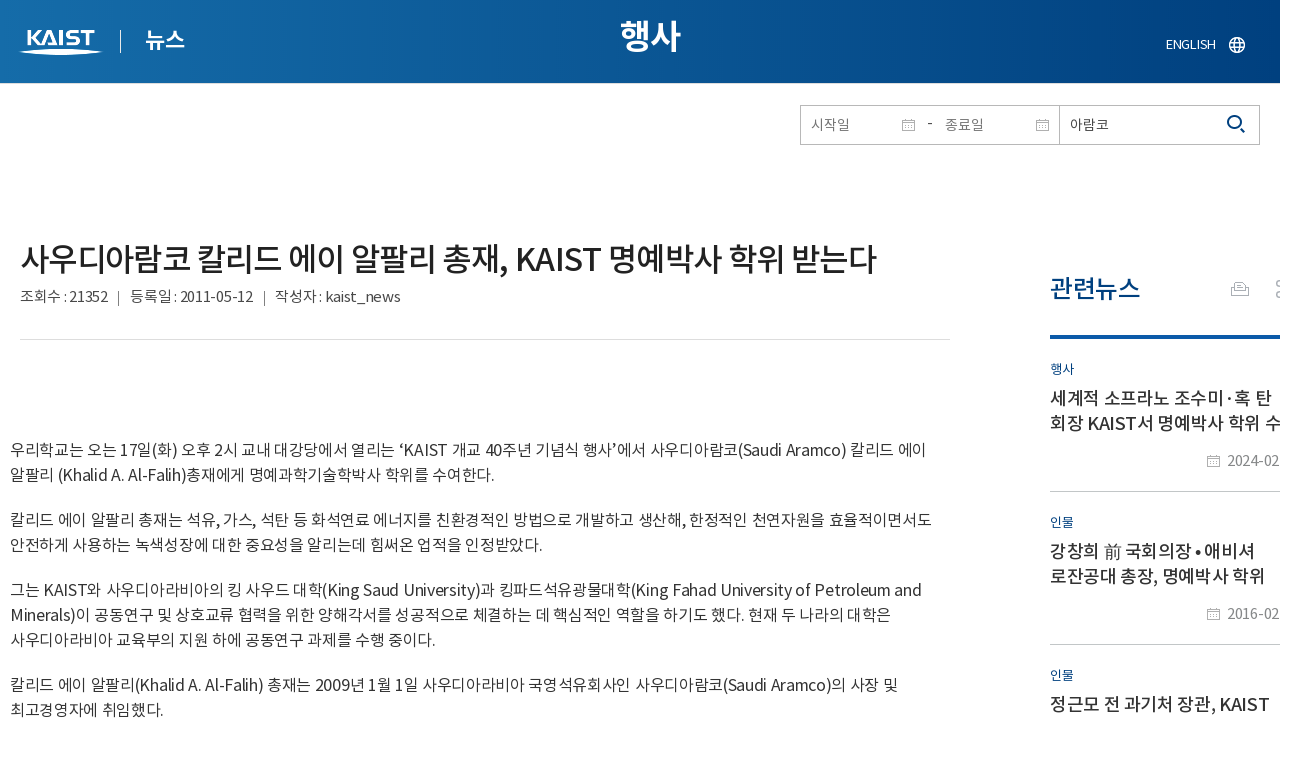

--- FILE ---
content_type: text/html; charset=UTF-8
request_url: https://news.kaist.ac.kr/news/html/news/?mode=V&mng_no=1189&skey=keyword&sval=%EC%95%84%EB%9E%8C%EC%BD%94&list_s_date=&list_e_date=&GotoPage=1
body_size: 44880
content:
<!DOCTYPE html>
<html lang="ko">
<head>
<meta charset="utf-8"/>
<meta name="format-detection" content="telephone=no"/>
<meta name="viewport" content="user-scalable=no,initial-scale=1.0,maximum-scale=1.0,minimum-scale=1.0,width=device-width">
<meta name="author" content=""><!-- 작성자//메인은 사이트네임,서브는 각 컨텐츠 담당자  -->
<meta name="keywords" content=""><!-- 키워드 //SEO검색 관련으로 인하여 삽입 // 각 컨텐츠 별로 추가 또는 컨텐츠타이틀 게시판view는 게시글 제목 -->
<meta name="description" content="사이트 설명을 간략히 기록 해주세요."><!--  상세설명 -->
<meta name="copyright" content="">
<meta property="og:type" content="website">
<meta property="og:title" content="NEWS">
<meta property="og:image" content="/common/img/logo.png">
<meta property="og:description" content="사이트 설명을 간략히 기록 해주세요.">
<title>NEWS</title>

<link rel="stylesheet" href="/pcms/common/css/common.css" />
<!-- <link rel="stylesheet" href="/news/css/common.css" />폰트리셋 -->

<link rel="stylesheet" href="/pcms/common/pluigs/bootstrap/bootstrap.min.css" />
<link rel="stylesheet" href="/pcms/common/font/font-awesome.css" />
<link rel="stylesheet" href="/pcms/common/css/acego.ui.min.css" />
<link rel="stylesheet" href="/common/js/jquery-ui-1.12.1/jquery-ui.min.css" type="text/css" media="all">
<link rel="stylesheet" href="/site/news/css/layout.css?v=202107141426" type="text/css" media="all">
<link rel="stylesheet" href="/site/news/css/skin.css" type="text/css" media="all">

<!-- <link rel="stylesheet" href="/news/css/layout.css" type="text/css" media="all"> -->
    <link rel="stylesheet" href="/pcms/common/css/program.css" />
    <link rel="stylesheet" href="/pcms/common/css/board.min.css" />
    <link rel="stylesheet" href="/pcms/common/css/ir-icon.css" />


<link rel="stylesheet" href="/site/common/css/prog.css" type="text/css" media="all">
<link rel="stylesheet" href="/site/news/css/prog.css" />
<!-- basic script -->
<script src="/pcms/common/pluigs/jQuery/jquery-3.3.1.min.js"></script>
<script src="/pcms/common/pluigs/jQuery/jquery-migrate-1.4.1.min.js" defer="defer"></script>
<script src="/pcms/common/pluigs/jQueryUI/jquery-ui.min.js" defer="defer"></script>
<script src="/pcms/common/js/acego.common.js" defer="defer"></script>
<script src="/pcms/common/js/scroll/common-scroll.js" defer="defer"></script>
<script src="/pcms/common/js/popzone/common-popup.js" defer="defer"></script>
<script src="/common/js/common.js" defer="defer"></script> <!-- common js -->

<script src="/site/news/js/layout.js" defer="defer"></script>

    <script src="/common/js/sns_sharer.js" defer="defer"></script><!-- sharer link -->
    <script src="/pcms/common/pluigs/print/jQuery.print.min.js" defer="defer"></script>
<!--[if lt IE 9]>
<script src="/pcms/common/pluigs/html5/html5shiv.min.js" defer="defer"></script>
<![endif]-->
<!-- Global site tag (gtag.js) - Google Analytics -->
<script async src="https://www.googletagmanager.com/gtag/js?id=UA-157425677-4"></script>
<script>
    window.dataLayer = window.dataLayer || [];
    function gtag(){dataLayer.push(arguments);}
    gtag('js', new Date());

    gtag('config', 'UA-157425677-4');
</script>

</head>


<body >
    <!-- 스킵네비케이션시작 -->
    <div id="skipnavi">
                <a href="#txt">본문 바로가기</a>
        <a href="#gnb">대메뉴 바로가기</a>
            </div>
    <!-- 스킵네비케이션끝 -->
	    <!-- <div id="newsletter_popup">
        <div class="newsletter-wrap">
            <div class="newsletter_box01">
                <div class="letter-txt">
                    <em>KAIST</em>
                    <strong>Newsletter Vol.6</strong>
                    <span>KAIST의 2020.03.22일자 소식을 메일로 받아보세요!</span>
                </div>
                <div class="letter-btn">
                    <a href="#n" class="lbtn letter-go">바로가기</a>
                    <a href="#n" class="lbtn letter-apply">구독신청</a>
                    <a href="#n" class="letter-close">닫기</a>
                </div>
            </div>
            <div class="newsletter_box02">
                <div class="letter-txt">
                    <strong>이메일 주소를 입력해주세요!</strong>
                </div>
                <div class="letter-btn">
                    <input type="text" title="이메일 주소를 입력해주세요" name="email" value="">
                    <a href="#n" class="lbtn letter-apply">구독신청</a>
                    <a href="#n" class="letter-close">닫기</a>
                </div>
            </div>
        </div>
    </div> -->

    <div id="wrap">
        <!-- header -->
        <div id="header">
            <div class="layout">
                <h1><a href="https://www.kaist.ac.kr/kr/">KAIST</a></h1>
                <strong><a href="/news/">뉴스</a></strong>
                <div class="util">
                    <button class="btn_util">유틸열기</button>
                </div>

                
                <div class="etc">
                    <ul>
                        <li>
                            <!--
                                <form name="searchFrm" id="searchFrm" action="/news/html/news/" method="post" >
                                <fieldset>
                                    <legend>홈페이지 통합검색</legend>
                                    <div class="search-select">
                                        <span>
                                            <select name="skey" title="검색 영역 선택">
                                                <option value="keyword">키워드</option>
                                                <option value="college">단과대학</option>
                                                <option value="department">학과</option>
                                                <option value="mayorlab">연구실</option>
                                            </select>
                                        </span>
                                    </div>
                                    <span class="or">or</span>
                                    <div class="search-text">
                                        <span><input type="text" name="sval" value="" title="검색어를 입력해주세요" placeholder="검색어를 입력해주세요" class="form-control"></span>
                                        <input type="submit" value="검색">
                                    </div>
                                </fieldset>
                                </form>
                            -->
                                                        <form name="searchForm" id="searchForm" action="/news/html/news/" method="post" >
                            <fieldset>
                                <legend>홈페이지 통합검색</legend>
                                <input type="hidden" name="order" value="" >
                                <div class="date_box">
                                    <div class="calendar">
                                        <div class="date date_s">
                                            <input type="text" class="datepicker" placeholder="시작일" name="list_s_date" value="" >
                                        </div>
                                        <div class="mid">-</div>
                                        <div class="date date_e">
                                            <input type="text" class="datepicker" placeholder="종료일" name="list_e_date"  value="">
                                        </div>
                                    </div>
                                    <div class="search">
                                        <input type="text" title="검색어를 입력해주세요" placeholder="검색어를 입력해주세요"  name="sval"  value="아람코">
                                        <button>검색</button>
                                    </div>
                                </div>

                                <div class="btn_box">
                                    <!--
                                <script type="text/javascript">
                                     function goSearct_order() {
                                        var f = document.searchForm;
                                        var typ = $('#orderType option:selected').val();
                                        f.order.value=typ;
                                        f.submit();
                                     }
                                </script>
                                    <span class="select-box design-select gray-select small-select">
                                        <select class="design-select" id="orderType" onchange="goSearct_order()" title="검색조건" select-design="true">
                                         <option value="1" >최신순</option>
                                         <option value="2" >조회순</option>
                                        </select>
                                    </span> -->
                                    <!--
                                    <a href="#n" class="new " onclick="orderSearch('1');">최신순</a>
                                    <a href="#n" class="view  " onclick="orderSearch('2');">조회순</a>
                                    -->
                                </div>
                            </fieldset>
                            </form>
                        </li>
                        <li class="language"><a href="/newsen/">ENGLISH</a></li>
                    </ul>
                </div>

                <!-- <button class="btn_sitemap"><span>사이트맵</span></button>
                <div id="sitemapbox" tabindex="0"></div> -->
                <button class="btn_mgnb"><span>메뉴 열기</span></button>
            </div>
        </div>
        <!-- //header -->





            <!-- container -->
        <div id="container">
            <div class="layout">

                <div id="contents">
                    <div id="txt">
                        

    
<!-- <link rel="stylesheet" href="/common/css/prog.css" type="text/css" media="all"> -->

		
<div>
<!-- content start -->
<!-- location -->
<div id="location">
    <div id="path">
        <button class="print" data-print="print">프린트</button>
        <div class="sns">
            <button>공유</button>
            <div class="sns_box">
                <ul>
                    <li class="t"><a href="#" onclick="twitterOpen('NEWS','https://news.kaist.ac.kr/news/html/news/?mode=V&amp;mng_no=1189&amp;skey=keyword&amp;sval=%EC%95%84%EB%9E%8C%EC%BD%94&amp;list_s_date=&amp;list_e_date=&amp;GotoPage=1');return false;" title="트위터 공유하기, 새창열림">트위터</a></li>
                    <li class="f"><a href="#" onclick="facebookOpen('NEWS','https://news.kaist.ac.kr/news/html/news/?mode=V&amp;mng_no=1189&amp;skey=keyword&amp;sval=%EC%95%84%EB%9E%8C%EC%BD%94&amp;list_s_date=&amp;list_e_date=&amp;GotoPage=1');return false;" title="페이스북 공유하기, 새창열림">페이스북</a></li>
                </ul>
                <a href="#" class="btn_close">닫기</a>
            </div>
        </div>
    </div>
</div>
<!-- //location -->
		<div class="prog_bord prog_bord_view">
			<div class="wrap">
				
			
				<div class="top_layout left">
					<div class="tit_box">
						<h2>행사</h2>
					</div>

					<!-- <form name="searchForm" action="?" method="post" >
					<div class="date_box">
						<div class="calendar">	
							<div class="date date_s">
								<input type="text" class="datepicker" placeholder="시작일" name="list_s_date">
							</div>							
							<div class="mid">-</div>
							<div class="date date_e">
								<input type="text" class="datepicker" placeholder="종료일" name="list_e_date">
							</div>							
						</div>
						<div class="search">
							<input type="text" title="검색어를 입력해주세요" placeholder="검색어를 입력해주세요" name="sval">
							<input type="submit" value="검색" ><button>검색</button> 
						</div>
					</div>			
					</form> -->
				</div>

				<div class="prog_layout">
					<div class="prog_tit">
						<strong>사우디아람코 칼리드 에이 알팔리 총재, KAIST 명예박사 학위 받는다​</strong>
						<div class="prog_stit">
							<span class="views">조회수<!-- 조회수 -->&nbsp;:&nbsp;21352</span>
							<span class="date">등록일<!-- 등록일 -->&nbsp;:&nbsp;2011-05-12</span>
							<span class="writer">작성자<!-- 작성자 -->&nbsp;:&nbsp;kaist_news</span>
						</div>
					</div>
					<div class="prog_contents">
						 
						<div class="txt_box">
							<p><br />
<br />
<p><span style="color: #333333">우리학교는 오는 17일(화) 오후 2시 교내 대강당에서 열리는 &lsquo;KAIST 개교 40주년 기념식 행사&rsquo;에서 사우디아람코(Saudi Aramco) 칼리드 에이 알팔리 (Khalid A. Al-Falih)총재에게 명예과학기술학박사 학위를 수여한다.</span></p>
<p><span style="color: #333333">칼리드 에이 알팔리 총재는 석유, 가스, 석탄 등 화석연료 에너지를 친환경적인 방법으로 개발하고 생산해, 한정적인 천연자원을 효율적이면서도 안전하게 사용하는 녹색성장에 대한 중요성을 알리는데 힘써온 업적을 인정받았다.</span></p>
<p><span style="color: #333333">그는 KAIST와 사우디아라비아의 킹 사우드 대학(King Saud University)과 킹파드석유광물대학(King Fahad University of Petroleum and Minerals)이 공동연구 및 상호교류 협력을 위한 양해각서를 성공적으로 체결하는 데 핵심적인 역할을 하기도 했다. 현재 두 나라의 대학은 사우디아라비아 교육부의 지원 하에 공동연구 과제를 수행 중이다.</span></p>
<p><span style="color: #333333">칼리드 에이 알팔리(Khalid A. Al-Falih) 총재는 2009년 1월 1일 사우디아라비아 국영석유회사인 사우디아람코(Saudi Aramco)의 사장 및 최고경영자에 취임했다.</span></p>
<p><span style="color: #333333">알팔리 총재의 리더십 아래 사우디아람코는 세계 최대 원유 매장량의 유전을 관리하고 있는 최대 원유 수출 기업이자 천연 가스 생산 기업으로 세계 정유 산업 분야에서 선두적인 역할을 하고 있다.(끝)</span></p>
<p><span style="color: #333333">붙임 : 칼리드 에이 알팔리 총재 주요 이력 및 공적</span></p>
<p><span style="color: #333333">주요 이력</span></p>
<p><span style="color: #333333">칼리드 에이 알팔리(Khalid A. Al-Falih) 총재는 2009년 1월 1일 사우디아라비아 국영석유회사인 사우디아람코(Saudi Aramco)의 사장 및 최고경영자에 취임했다. 5만6천명의 임직원을 두고 있는 사우디아람코는 세계적인 기업이며 사우디아라비아의 대표적인 산업체이다. 알팔리 총재의 리더십 아래 사우디아람코는 세계 최대 원유 매장량의 유전을 관리하고 있는 최대 원유 수출 기업이자 천연 가스 생산 기업으로 세계 정유 산업 분야에서 선두적인 역할을 하고 있다.</span></p>
<p><span style="color: #333333">알팔리 총재는 30년 이상 사우디아람코에서 근무한 베테랑으로 회사 내 주요 요직을 두루 거쳤고, 각종 신규 사업 개발을 통해 회사가 지속적으로 성장하는데 기여해왔다. 그는 2007년부터 2008년까지 운영사업 수석부사장으로 있으면서 원유 탐사와 생산, 정유, 마케팅, 해외사업, 운영서비스, 사업기술 및 경영 등 회사의 주요 사업을 총괄했다. 그 이전에는 가스운영 및 산업협력부문 선임부사장을 지냈으며, 사우디아람코가 지분을 갖고 있는 필리핀 국영석유회사와 사우디아람코와의 합작투자기업인 페트론(Petron) 사의 사장도 역임했다. 이 외에도 기획부문 부서장으로 근무하던 시절 알팔리 총재는 사우디아라비아가 처음으로 천연가스개발을 추진할 당시 사업전략을 수립하고, 이와 관련된 국제협상을 진두지휘하기도 했다. 2003년 신규사업개발부서 창설과 함께 담당부서장을 맡아 세계적인 화학기업과의 대형 정유-석유화학 통합사업 개발을 주도했다. 알팔리 총재는&nbsp; 셀(Shell), 토털(Total), 사우디아람코의 합작투자회사인 사우스럽알칼리(South Rub" al-Khali) 사의 회장을 지내기도 했다.</span></p>
<p><span style="color: #333333">2004년 알팔리 총재는 사우디아람코 이사에 임명되었고 압둘라 빈 압둘라지즈 알 사우드 왕(King Abdullah Bin Abbdulaziz Al Saud)이 위원장으로 있는 사우디아라비아 석유 및 광물최고위원회(Saudi Arabian Supreme Council of Petroleum and Mineral Affairs)의 위원이기도 하다.</span></p>
<p><span style="color: #333333">알팔리 총재는 1982년 텍사스 A&amp;M 대학교(Texas A&amp;M University)에서 기계공학 학사 학위를 받았으며, 1991년 사우디아라비아 다란 시에 있는 킹파드석유광물대학교(King Fhad University of Petroleum and Mineral Resources)에서 경영학 석사 학위를 받았다. 현재 미국 기계공학자협회(American Society of Mechanical Engineers), 국제에너지경제학회(International Association for Energy Economics), 옥스퍼드에너지정책클럽(Oxford Energy Policy Club)의 회원이기도 하다.&nbsp;&nbsp; </span></p>
<p><span style="color: #333333">알팔리 총재는 사우디아라비아의 대학교육 발전을 위해서도 많은 노력을 해왔며, 2008년에는 킹압둘라과학기술대학교(King Abdullah University of Science and Technology)의 창립이사로 취임했다. 킹압둘라과학기술대학교는 대학원 중심의 국제적인 연구대학으로 2009년에 설립되었으며, 이 대학에서는 인류가 직면한 문제를 해결하고, 경제 및 사회개발 발전을 위해 과학기술을 응용한 연구를 중점적으로 수행하고 있다. 알팔리 총재의 지시 하에 사우디아람코는 킹압둘라과학기술대학교의 캠퍼스 건립과 행정조직 개발을 가속화시켰다. 아울러, 사우디아람코는 산학렵력 프로그램에 기반을 둔 지속적인 협력을 통해 킹압둘라과학기술대학교의 경제개발 임무를 지원하고 있으며, 알팔리 총재가 국제 자문위원으로 있는 킹파드석유광물대학과 사우디아람코와의 협력도 지속될 예정이다. 알팔리 총재는 J.P. 모건 국제․아시아 사업위원회 위원이기도 하다.</span></p>
<p><span style="color: #333333">알팔리 총재는 다양한 단체를 통한 사회복지사업에도 적극적이다. 사우디아라비아 담만시위원회위원장을 역임하였고, 기술직업학교훈련 프로그램, 여성 중소기업인 지원을 위한 술탄 빈 압둘 아지즈 왕자 기금(Prince Sultan Bin Abdul Aziz Fund), 그리고 장애인을 위한 동부지방위원회(Eastern Province Society for the Handicapped) 등에서 활발한 봉사활동을 펼치고 있다.</span></p>
<p><span style="color: #333333">알팔리 총재는 사우디아라비아 담만 시 출신으로, 현재 킹파이살대학교(King Faisal University)나자 알 가라위(Dr. Najah Al-Garawi)박사와의 사이에 세 딸과 두 아들을 두고 있다.</span></p></p>

														<div class="img_noline">
								<img src="/Upload/news/newsmst/1305193914.0282.jpg" alt="사우디아람코 칼리드 에이 알팔리 총재, KAIST 명예박사 학위 받는다 이미지">
							</div><!--  -->
							 

						</div>
						<!-- <div class="img_line">
							<img src="img/prog/prog_bord_img02.jpg" alt="">
						</div> -->
					</div>
					<div class="prog_tag">
						<div class="tag_box">
							<a href='?skey=keyword&amp;sval=40%EC%A3%BC%EB%85%84+%EA%B8%B0%EB%85%90%EC%8B%9D'>40주년 기념식</a><a href='?skey=keyword&amp;sval=%EB%AA%85%EC%98%88%EA%B3%BC%ED%95%99%EA%B8%B0%EC%88%A0%ED%95%99%EB%B0%95%EC%82%AC'>명예과학기술학박사</a><a href='?skey=keyword&amp;sval=%EC%82%AC%EC%9A%B0%EB%94%94%EC%95%84%EB%9E%8C%EC%BD%94'>사우디아람코</a><a href='?skey=keyword&amp;sval=%EC%B9%BC%EB%A6%AC%EB%93%9C'>칼리드</a><a href='?skey=keyword&amp;sval=%EC%97%90%EC%9D%B4'>에이</a><a href='?skey=keyword&amp;sval=%EC%95%8C%ED%8C%94%EB%A6%AC'>알팔리</a><a href='?skey=keyword&amp;sval=%EC%B2%9C%EC%97%B0%EC%9E%90%EC%9B%90'>천연자원</a><a href='?skey=keyword&amp;sval=%EA%B3%B5%EB%8F%99%EC%97%B0%EA%B5%AC'>공동연구</a><a href='?skey=keyword&amp;sval=%EC%96%91%ED%95%B4%EA%B0%81%EC%84%9C'>양해각서</a>																												
							<!-- <a href="#n">#유기화학</a>
							<a href="#n">#양자</a>
							<a href="#n">#유기화학</a>
							<a href="#n">#양자</a> -->
						</div>
						<!-- <div class="download">
							<a href="#" class="btn type_1 down small"><span>다운로드</span></a>
						</div> -->
					</div>	
					<div class="bottom_layout"></div>
					<div class="mt_20 text-right">    
							<a href="?&amp;skey=keyword&amp;sval=아람코&amp;list_s_date=&amp;list_e_date=&amp;GotoPage=1" class="btn small type_1"><span>목록<!-- 목록 --></span></a>    
				            <!-- <a href='?&amp;skey=keyword&amp;sval=아람코&amp;list_s_date=&amp;list_e_date=&amp;GotoPage=1' class="btn btn-file"><i class="ir ir-bbs ir-usfile left ir-homepage"></i> 목록</a> -->
				    </div>		
				    
				</div>
				
				



			</div>
											<div class="quick_news">
					<div class="quick_tit">
						<strong>관련뉴스<!-- 관련뉴스 --></strong>
					</div>
					<div class="ui ui-list__card ui05">
						<ul class="obj col1">
													<li class="col">
								<a href="http://news.kaist.ac.kr/news/html/news/?mode=V&amp;mng_no=35090">
									<div class="item">
										<!-- <div class="thm--box">
										    <div class="inner">
										    	<img class="card-img-top" src="/pcms/common/images/common/no_img.jpg" alt="">
										    </div>
																			  	</div> -->
										<div class="card--body">
											<em class="ui-list__subtitle">행사</em>
										    <strong class="ui-list__title">세계적 소프라노 조수미·혹 탄 회장 KAIST서 명예박사 학위 수여</strong>
										    <p class="ui-list__txt">우리 대학이 16일 열린 학위수여식에서 세계적인 소프라노인 조수미 문화기술대학원 초빙석학교수와 혹 탄(Hock Tan) 브로드컴(Broadcom Inc) CEO 겸 회장에게 명예박사 학위를 수여했다. 
명예과학기술학 박사 학위를 받는 조수미 교수는 2021년 KAIST 문화기술대학원 초빙석학교수로 임용된 후 '조수미 공연예술연구센터'를 설립해 인공지능 기반 음악 합주 기술을 활용한 무대 공연, 가창 합성 기술을 활용한 가상의 목소리 연구 등을 자문해 왔으며, 교내에서 개최된 기술 공연 시연에도 참여했다. 
그뿐만 아니라, 우리 대학 전체 학생들을 대상으로 열린 특강 및 토크 콘서트에 참여해 그동안 세계무대에서 활동해온 경험을 공유하며, 학생들과 진솔한 대화를 나누기도 했다.우리 대학은 &quot;문화가 선도하는 미래 과학기술의 방향성을 제시하는 한편, 디지털 시대를 선도하기 위한 과학기술 분야의 연구 스펙트럼을 넓히는 데 일조한 것은 물론, 새로운 학문적 도전으로 KAIST가 세계</p>
										    <span class="ui-list__date">2024-02-16</span>
										</div>
									</div>
								</a>
							</li>
												<li class="col">
								<a href="http://news.kaist.ac.kr/news/html/news/?mode=V&amp;mng_no=1879">
									<div class="item">
										<!-- <div class="thm--box">
										    <div class="inner">
										    	<img class="card-img-top" src="/pcms/common/images/common/no_img.jpg" alt="">
										    </div>
																			  	</div> -->
										<div class="card--body">
											<em class="ui-list__subtitle">인물</em>
										    <strong class="ui-list__title">강창희 前 국회의장 • 애비셔 로잔공대 총장, 명예박사 학위</strong>
										    <p class="ui-list__txt">강창희 (前) 국회의장과 패트릭 애비셔 스위스 로잔연방공과대학교 총장이 KAIST에서 명예박사 학위를 받는다.
우리 대학은 19일(금) 열리는 &amp;lsquo;2016년 KAIST 학위수여식&amp;rsquo;에서 과학기술 발전에 기여한 공로를 인정해 강창희 (前) 국회의장과 패트릭 애비셔 스위스 로잔연방공과대학교 총장에게 &amp;lsquo;명예과학기술학박사&amp;rsquo; 학위를 수여한다.
강창희 전 국회의장은 대전고를 졸업하고 육군사관학교를 거쳐 경남대학교에서 경영학 석사와 명예정치학박사 학위를 각각 받았다. 1983년 11대 전국구 국회의원을 시작으로 제12대, 14대, 15대, 16대, 19대 국회의원을 거쳤으며, 제19대 국회에서 전반기 국회의장을 역임했다.
강 전 의장은 육군대학 교수, 국무총리 비서실장, 통신과학기술위원회 위원장, 과학기술부 장관을 역임하면서 △&amp;lsquo;과학기술혁신을 위한 특별법&amp;rsquo;제정 △ 정부출연연구기관의 상용기술 발굴 및 벤처창업 지원 △ CDMA</p>
										    <span class="ui-list__date">2016-02-17</span>
										</div>
									</div>
								</a>
							</li>
												<li class="col">
								<a href="http://news.kaist.ac.kr/news/html/news/?mode=V&amp;mng_no=1485">
									<div class="item">
										<!-- <div class="thm--box">
										    <div class="inner">
										    	<img class="card-img-top" src="/pcms/common/images/common/no_img.jpg" alt="">
										    </div>
																			  	</div> -->
										<div class="card--body">
											<em class="ui-list__subtitle">인물</em>
										    <strong class="ui-list__title">정근모 전 과기처 장관, KAIST 명예박사학위 받아</strong>
										    <p class="ui-list__txt">우리 학교는 21일(금) 열리는 ‘2014 KAIST 학위수여식’에서 정근모(75) 전 과학기술처 장관에게 명예과학기술학박사학위를 수여한다.  정 박사는 1969년 한국에 국제 수준의 과학기술대학원 필요성을 느껴 대학원 중심의 이공계 교육기관 구상을 담은 터만보고서를 미국 국제개발처(USAID)에 제출했다. 한국의 산업 발전을 이끌어갈 고급 과학기술 인재 육성을 제안하는 이 보고서는 훗날 KAIST의 전신인 한국과학원(KAIS)을 설립하는 계기가 됐다.  1970년 ‘한국과학원(KAIS) 설립법’이 국회에서 통과한 이후 정 박사는 연구실 디자인부터 교수진 확보, 미국으로부터의 6백만 달러 교육 차관 획득 등 한국과학원 설립을 위해 헌신적으로 노력했다.  정 박사는 19세에 서울대학교 물리학과를 졸업하고 미국으로 건너가 23세가 되던 해인 1963년 미시간주립대학교에서 응용물리학 박사학위를 받았다.  곧이어 미국 플로리대학교의 조교수로 임명된 후 프리스턴대학교 핵융합연구소, MIT</p>
										    <span class="ui-list__date">2014-02-19</span>
										</div>
									</div>
								</a>
							</li>
												<li class="col">
								<a href="http://news.kaist.ac.kr/news/html/news/?mode=V&amp;mng_no=7943">
									<div class="item">
										<!-- <div class="thm--box">
										    <div class="inner">
										    	<img class="card-img-top" src="/pcms/common/images/common/no_img.jpg" alt="">
										    </div>
																			  	</div> -->
										<div class="card--body">
											<em class="ui-list__subtitle">인물</em>
										    <strong class="ui-list__title">한승수 前 총리·이수영 회장, KAIST 명예박사학위 받아</strong>
										    <p class="ui-list__txt">한승수(77) 前 국무총리와 이수영(76) 광원산업 회장이 22일 열리는 KAIST 학위수여식에서 각각 명예과학기술학박사 학위를 받는다. 
우리 학교는 우리나라 과학기술 및 학교발전에 크게 기여한 한승수 前 국무총리와 이수영 광원산업 회장의 공로를 인정해 22일 오후 2시에 열리는 학위수여식에서 명예박사 학위를 수여한다.
제39대 국무총리를 역임한 한 前 총리는 1936년 강원도 춘천 출생으로 연세대학교 정치외교학과와 서울대학교 행정대학원을 졸업한 뒤 영국 요크대학교에서 경제학 박사학위를 받았다. 
1968년 영국에서 경제학 박사 학위를 받은 최초의 한국인으로 이름을 올린 한 前 총리는 영국 케임브리지대학교 응용경제학과 연구교수를 거쳐 서울대학교 경제학과 교수로 재직했다. 1985년 제13대 국회의원으로 의정활동을 시작한 그는 2008년 제39대 국무총리를 역임했으며 15대, 16대 국회의원을 지냈다.
이용훈 교학부총장은 평소 &amp;ldquo;녹색성장에서 가장 필요로</p>
										    <span class="ui-list__date">2013-02-21</span>
										</div>
									</div>
								</a>
							</li>
					

							<!-- <li class="col">
								<a href="#n">
									<div class="item">
										<div class="thm--box">
										    <div class="inner">
										    	<img class="card-img-top" src="/pcms/common/images/common/no_img.jpg" alt="">
										    </div>
									  	</div>
										<div class="card--body">
											<em class="ui-list__subtitle">대덕넷</em>
										    <strong class="ui-list__title">THE 2019 세계대학 영향력 순위 ‘산업혁신 및 인프라’ 부문 세계 4위</strong>
										    <p class="ui-list__txt">내용이 들어갑니다.</p>
										    <span class="ui-list__date">2019.10.17</span>
										</div>
									</div>
								</a>
							</li>
							<li class="col">
								<a href="#n">
									<div class="item">
										<div class="thm--box">
										    <div class="inner">
										    	<img class="card-img-top" src="/pcms/common/images/common/no_img.jpg" alt="">
										    </div>
									  	</div>
										<div class="card--body">
											<em class="ui-list__subtitle">중앙일보</em>
										    <strong class="ui-list__title">사람 동작 따라 격투하는 ‘리얼스틸’ 로봇, 게임올림픽에 등장 </strong>
										    <p class="ui-list__txt">내용이 들어갑니다.</p>
										    <span class="ui-list__date">2019.10.17</span>
										</div>
									</div>
								</a>
							</li>
							<li class="col">
								<a href="#n">
									<div class="item">
										<div class="thm--box">
										    <div class="inner">
										    	<img class="card-img-top" src="/pcms/common/images/common/no_img.jpg" alt="">
										    </div>
									  	</div>
										<div class="card--body">
											<em class="ui-list__subtitle">한국경제</em>
										    <strong class="ui-list__title">창업인재 키운 KAIST, 최고 공대</strong>
										    <p class="ui-list__txt">내용이 들어갑니다.</p>
										    <span class="ui-list__date">2019.10.17</span>
										</div>
									</div>
								</a>
							</li>
							<li class="col">
								<a href="#n">
									<div class="item">
										<div class="thm--box">
										    <div class="inner">
										    	<img class="card-img-top" src="/pcms/common/images/common/no_img.jpg" alt="">
										    </div>
									  	</div>
										<div class="card--body">
											<em class="ui-list__subtitle">대덕넷</em>
										    <strong class="ui-list__title">글로벌기술사업화센터, 2019 글로벌 기술 사업화 콘퍼런스·워크숍 개최 글로벌기술사업화센터, 2019글로벌 기술 사업화 콘퍼런스·워크숍 개최 </strong>
										    <p class="ui-list__txt">내용이 들어갑니다.</p>
										    <span class="ui-list__date">2019.10.17</span>
										</div>
									</div>
								</a>
							</li>
							<li class="col">
								<a href="#n">
									<div class="item">
										<div class="thm--box">
										    <div class="inner">
										    	<img class="card-img-top" src="/pcms/common/images/common/no_img.jpg" alt="">
										    </div>
									  	</div>
										<div class="card--body">
											<em class="ui-list__subtitle">서울경제</em>
										    <strong class="ui-list__title">메디톡스, 4기 펠로우십 장학금 6천만 원 KAIST에 전달</strong>
										    <p class="ui-list__txt">내용이 들어갑니다.</p>
										    <span class="ui-list__date">2019.10.17</span>
										</div>
									</div>
								</a>
							</li>
							<li class="col">
								<a href="#n">
									<div class="item">
										<div class="thm--box">
										    <div class="inner">
										    	<img class="card-img-top" src="/pcms/common/images/common/no_img.jpg" alt="">
										    </div>
									  	</div>
										<div class="card--body">
											<em class="ui-list__subtitle">한국경제</em>
										    <strong class="ui-list__title">창업인재 키운 KAIST, 최고 공대</strong>
										    <p class="ui-list__txt">내용이 들어갑니다.</p>
										    <span class="ui-list__date">2019.10.17</span>
										</div>
									</div>
								</a>
							</li>
							<li class="col">
								<a href="#n">
									<div class="item">
										<div class="thm--box">
										    <div class="inner">
										    	<img class="card-img-top" src="/pcms/common/images/common/no_img.jpg" alt="">
										    </div>
									  	</div>
										<div class="card--body">
											<em class="ui-list__subtitle">대덕넷</em>
										    <strong class="ui-list__title">사람 동작 따라 격투하는 ‘리얼스틸’ 로봇, 게임올림픽에 등장 </strong>
										    <p class="ui-list__txt">내용이 들어갑니다.</p>
										    <span class="ui-list__date">2019.10.17</span>
										</div>
									</div>
								</a>
							</li>		 -->			
						</ul>									
					</div>
				</div>		</div><!--prog_bord-->



    


<!-- content end -->
</div>

	
	
	<!-- <div id="charge">
        					<div class="inner">
        						<span><b>콘텐츠담당</b> : </span>
        					</div>
        				</div> -->
	</div>
	</div>
	</div>
	</div>
	<!-- //container -->
		<!-- content  -->


	<!-- footer -->
	<div id="footer">
	    <div class="layout">
	        <!-- <div class="content_controll">
                                        <a href="#" class="btn_campussite btn_site"><span>교내 주요사이트</span><span class="btnmore"></span></a>
                                        <div class="campussite sitebox">
                                          <ul>
                                            <li><a href="http://kds.kaist.ac.kr" target="_blank" title="새창">생활관</a></li>
                                            <li><a href="http://gifted.kaist.ac.kr" target="_blank" title="새창">과학영재교육연구원</a></li>
                                            <li><a href="https://academy.kaist.ac.kr" target="_blank" title="새창">교육원</a></li>
                                            <li><a href="https://nojo.kaist.ac.kr/" target="_blank" title="새창">노동조합</a></li>
                                            <li><a href="http://leadership.kaist.ac.kr" target="_blank" title="새창">글로벌리더십센터</a></li>
                                            <li><a href="http://www.nnfc.re.kr" target="_blank" title="새창">나노종합기술원</a></li>
                                            <li><a href="http://visionhall.kaist.ac.kr" target="_blank" title="새창">비전관</a></li>
                                            <li><a href="http://csrc.kaist.ac.kr" target="_blank" title="새창">사이버보안연구센터</a></li>
                                            <li><a href="http://ouic.kaist.ac.kr" target="_blank" title="새창">산학협력단</a></li>
                                            <li><a href="http://kis.kaist.ac.kr/" target="_blank" title="새창">연구원</a></li>
                                            <li><a href="http://ita.kaist.ac.kr" target="_blank" title="새창">IT아카데미</a></li>
                                            <li><a href="https://kara.kaist.ac.kr/" target="_blank" title="새창">중앙분석센터</a></li>
                                            <li><a href="http://tbic.kaist.ac.kr" target="_blank" title="새창">창업보육센터</a></li>
                                            <li><a href="http://startup.kaist.ac.kr" target="_blank" title="새창">창업원</a></li>
                                            <li><a href="http://www.ilovekaist.net" target="_blank" title="새창">총동문회</a></li>
                                            <li><a href="http://www.kaistpress.com" target="_blank" title="새창">출판부</a></li>
                                            <li><a href="http://career.kaist.ac.kr" target="_blank" title="새창">채용정보</a></li>
                                            <li><a href="https://clinic.kaist.ac.kr/" target="_blank" title="새창">클리닉</a></li>
                                            <li><a href="http://urs.kaist.ac.kr" target="_blank" title="새창">통합예약</a></li>
                                            <li><a href="http://portal.kaist.ac.kr" target="_blank" title="새창">포탈</a></li>
                                            <li><a href="https://audit.kaist.ac.kr/" target="_blank" title="새창">감사실</a></li>
                                            <li><a href="http://kor.kias.re.kr/" target="_blank" title="새창">고등과학원</a></li>
                                            <li><a href="http://celt.kaist.ac.kr" target="_blank" title="새창">교수학습혁신센터</a></li>
                                            <li><a href="http://profasso.kaist.ac.kr" target="_blank" title="새창">교수협의회</a></li>
                                            <li><a href="http://io.kaist.ac.kr/index.do" target="_blank" title="새창">국제협력처</a></li>
                                            <li><a href="http://archives.kaist.ac.kr" target="_blank" title="새창">기록포털</a></li>
                                            <li><a href="http://library.kaist.ac.kr" target="_blank" title="새창">도서관</a></li>
                                            <li><a href="http://giving.kaist.ac.kr" target="_blank" title="새창">발전재단</a></li>
                                            <li><a href="https://kcc.kaist.ac.kr/" target="_blank" title="새창">상담센터</a></li>
                                            <li><a href="http://lang.kaist.ac.kr" target="_blank" title="새창">어학센터</a></li>
                                            <li><a href="http://yebigun.kaist.ac.kr" target="_blank" title="새창">예비군대대</a></li>
                                            <li><a href="http://satrec.kaist.ac.kr" target="_blank" title="새창">인공위성연구소</a></li>
                                            <li><a href="https://humanrights.kaist.ac.kr/" target="_blank" title="새창">인권윤리센터</a></li>
                                            <li><a href="http://ict.kaist.ac.kr" target="_blank" title="새창">IT서비스</a></li>
                                            <li><a href="http://info.kaist.ac.kr" target="_blank" title="새창">학술문화원</a></li>
                                            <li><a href="https://www.ksa.hs.kr" target="_blank" title="새창">한국과학영재학교</a></li>
                                          </ul>
                                        </div>
                                        <a href="#" class="btn_prev"><span>이전페이지</span></a>
                                        <a href="#" class="btn_top"><span>위로</span></a>
                                </div> -->
	        <div class="sns">
	            <ul>
	                <li class="hub"><a href="https://social.kaist.ac.kr/" target="_blank" title="새창열림">SNS허브</a></li>
	                <!-- <li class="tw"><a href="https://twitter.com/kaistpr" target="_blank" title="새창열림">트위터</a></li> -->
	                <li class="fa"><a href="https://www.facebook.com/KAIST.official" target="_blank" title="새창열림">페이스북</a></li>
	                <li class="in"><a href="https://www.instagram.com/official_kaist/" target="_blank" title="새창열림">인스타그램</a></li>
	                <li class="yo"><a href="https://www.youtube.com/c/KAISTofficial" target="_blank" title="새창열림">유튜브</a></li>
	            </ul>
	        </div>
	        <!-- <div class="menu">
                                        <ul class="depth2_ul">
                                                <li><a href="https://www.kaist.ac.kr/kr/html/footer/0801.html" title="새창으로 링크 열림" target="_blank">알림사항</a></li>
                                                <li><a href="https://www.kaist.ac.kr/kr/html/footer/0802.html" title="새창으로 링크 열림" target="_blank">학사공지</a></li>
                                                <li><a href="https://www.kaist.ac.kr/kr/html/footer/0814.html" title="새창으로 링크 열림" target="_blank">채용/초빙</a></li>
                                                <li><a href="https://www.kaist.ac.kr/kr/html/footer/0815.html" title="새창으로 링크 열림" target="_blank">입찰/구매</a></li>
                                                <li><a href="https://www.kaist.ac.kr/kr/html/campus/0515.html" title="새창으로 링크 열림" target="_blank">행사안내</a></li>
                                                <li><a href="http://audit.kaist.ac.kr/petition/upload.do" target="_blank" title="새창으로 링크 열림">감사실신문고</a></li>
                                                <li><a href="http://audit.kaist.ac.kr/solicit/upload.do" target="_blank" title="새창으로 링크 열림">청탁금지법</a></li>
                                                <li><a href="https://www.kaist.ac.kr/kr/html/footer/0806.html" title="새창으로 링크 열림" target="_blank">경영공시</a></li>
                                                <li><a href="https://www.kaist.ac.kr/kr/html/footer/0807.html" title="새창으로 링크 열림" target="_blank">정보공개</a></li>
                                                <li><a href="http://www.acrc.go.kr/acrc/index.do" target="_blank" title="새창으로 링크 열림">국민권익위</a></li>
                                                <li><a href="https://www.kaist.ac.kr/kr/html/footer/0809.html" title="새창으로 링크 열림" target="_blank">행정서비스현장</a></li>
                                                <li><a href="https://www.kaist.ac.kr/kr/html/footer/0811.html" title="새창으로 링크 열림" target="_blank">교수초빙.임용</a></li>
                                                <li><a href="https://www.kaist.ac.kr/kr/html/footer/0812.html" title="새창으로 링크 열림" target="_blank">개인정보처리방침</a></li>

                                        </ul>
                                </div> -->
	        <address>
	            34141 대전광역시 유성구 대학로 291 한국과학기술원(KAIST)
	            <span>T.042-350-2114</span>
	            <span>F.042-350-2210(2220)</span>
	        </address>
	        <p class="copy">
	            Copyright (C) 2020, Korea Advanced Institute of Science and Technology, All Rights Reserved.
	        </p>
			<!-- <a href="/news/html/sub01/0103.html" class="btn type_2 link small mt_10"><span>구독해지 신청</span></a> -->
	    </div>
	</div>
	<!-- //footer -->
	</div>

	</body>

	</html>
<script>
	console.log('64');	
	</script>



--- FILE ---
content_type: application/javascript
request_url: https://news.kaist.ac.kr/pcms/common/js/popzone/common-popup.js
body_size: 4143
content:
function popzone(param,btn,obj,auto,f,s,p,h){

		
	var param = $(param);
	var btn = param.find(btn);
	var obj = param.find(obj);

	var stop = btn.find("[data-control=stop]");
	var play = btn.find("[data-control=play]");

	var returnNodes; // 버튼 이벤트를 위해 반복 명령 받아두기
	var elem = 0;
	var fade = f;
	var speed = s;
	var data = "";

	// setup
	obj.hide().eq(0).show();
	obj.removeClass("current").eq(0).addClass("current");

	//페이징
	if(p.use==true){
		var target = param.find(p.path);
		target.html("");

		if(p.type == null){
			$.each(obj,function(e){
				target.append('<button type="button">'+(e+1)+'</button>\n');
			});
			var pbtn = target.find("button");

			pbtn.not(elem).removeClass("ov").eq(elem).addClass("ov");
			pbtn.on("click",function(event){
				clearInterval(returnNodes);
				var t = $(this);
				elem = t.index();
				pbtn.not(elem).removeClass("ov").eq(elem).addClass("ov");
				obj.not(elem).removeClass("current").eq(elem).addClass("current");
				obj.not(elem).stop(false,true).fadeOut(f/2).eq(elem).stop(false,true).fadeIn(f/2);
				stop.css({'display':'none'});
				play.css({'display':'inline-block'});
				event.preventDefault();
			});
		}

		if(p.type == 1){
			target.html("<em>"+(elem+1)+"</em>/"+obj.size());
		}
	}

	function init(n){
		if(data == "prev"){
			if(elem != 0) elem--; else elem = obj.length-1;	 
		}else{
			if(elem<obj.length-1) elem++; else elem = 0;
		}		

		if(p.use==true){
			if(p.type == null) pbtn.not(elem).removeClass("ov").eq(elem).addClass("ov");
			if(p.type == 1) target.children().text(elem+1);
		}
		obj.not(elem).removeClass("current").eq(elem).addClass("current");
		obj.not(elem).stop(true,true).fadeOut(n).eq(elem).stop(true,true).fadeIn(n);
	}

	function rotate(){ returnNodes = setInterval(function(){ init(f); },speed); } // 초단위 반복

	if(h==true) play.hide();
	if(obj.size() <= 1 ){
		// 팝업 갯수가 하나면 컨트롤을 지우고 실행하지않습니다.
		btn.hide();
		return false;
	}

	if(auto != false) rotate();
	
	// 포커스 들어오면 멈춤
	obj.children().on("focusin",function(){
		clearInterval(returnNodes);
	});

	// 멈춤
	btn.find("[data-control=stop]").on("click",function(event){
		
		clearInterval(returnNodes);
		if(h==true){
			stop.css({'display':'none'});
			play.css({'display':'inline-block'});
		}
		event.preventDefault();
	});
	
	// 시작
	btn.find("[data-control=play]").on("click",function(event){
		
		clearInterval(returnNodes);
		if(h==true){
			play.css({'display':'none'});
			stop.css({'display':'inline-block'});
		}
		rotate();
		event.preventDefault();
	});
	
	// 이전
	btn.find("[data-control=prev]").on("click",function(event){
		
		clearInterval(returnNodes);
		data = "prev";
		init(f/2);
		if(h==true){
			stop.css({'display':'none'});
			play.css({'display':'inline-block'});
		}
		event.preventDefault();
	});
	
	// 다음
	btn.find("[data-control=next]").on("click",function(event){
		
		clearInterval(returnNodes);
		data = "next";
		init(f/2);
		if(h==true){
			stop.css({'display':'none'});
			play.css({'display':'inline-block'});
		}
		event.preventDefault();
	});


	// 터치 이벤트  플리킹 구현
	var xStartpoint,xEndpoint;

	function docSTART(event){
		if(event.originalEvent.changedTouches != undefined){
			xStartpoint = Math.floor(event.originalEvent.changedTouches[0].clientX - $(this).offset().left);
		}
	}

	function docEND(event){
		if(event.originalEvent.changedTouches != undefined){
			xEndpoint = Math.floor(event.originalEvent.changedTouches[0].clientX - $(this).offset().left) - xStartpoint;
		
			if(xEndpoint < -50){ 
				data = "next";
			}else if(xEndpoint > 50){
				data = "prev";
			}else{
				return true;
			} 

			clearInterval(returnNodes);
			init(f/2);
			if(h==true){
			stop.css({'display':'none'});
			play.css({'display':'inline-block'});
			}

			event.preventDefault();
		}
	}

	param.on("touchstart",docSTART);
	param.on("touchend",docEND);
}



